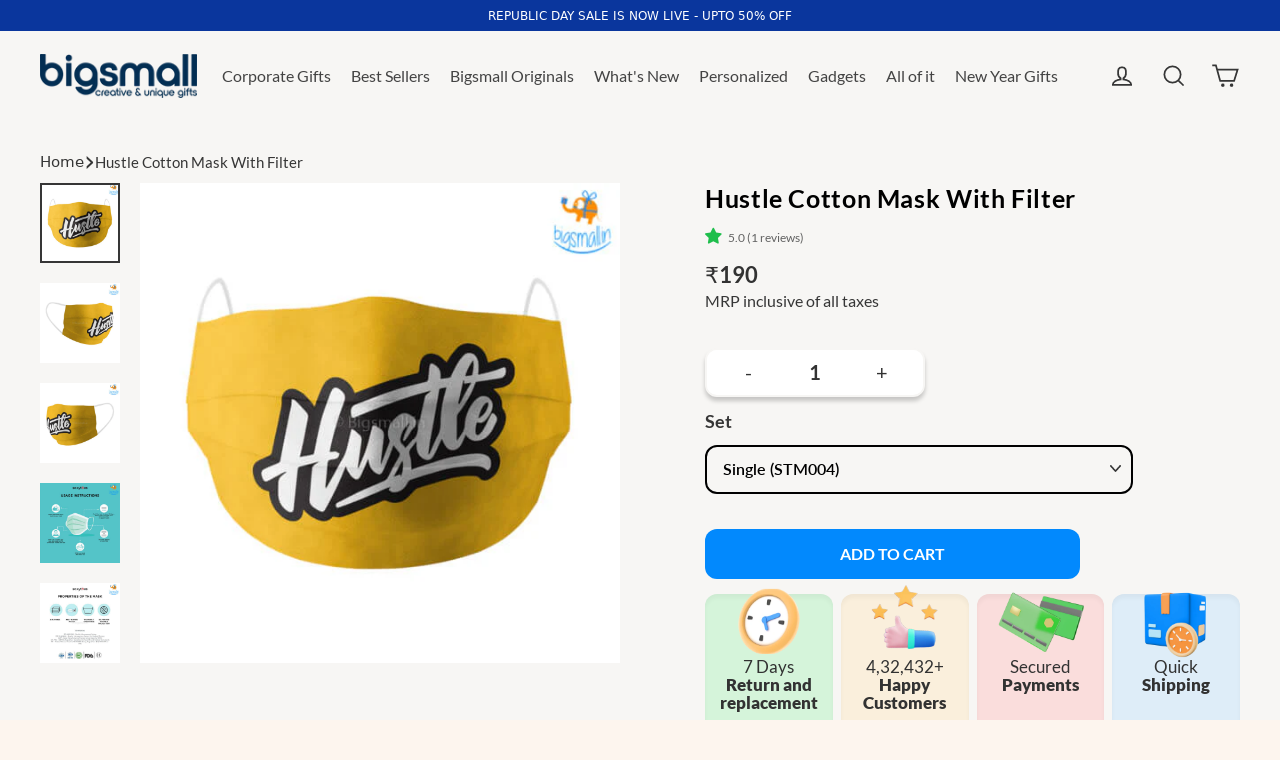

--- FILE ---
content_type: text/javascript
request_url: https://www.bigsmall.in/cdn/shop/t/214/assets/sscript.js?v=162967752665390017981747828542
body_size: -275
content:
var swiper=new Swiper("#bigs-v2-collectionslider",{slidesPerView:5,spaceBetween:10,grabCursor:!0,speed:800,autoplay:{delay:2500,disableOnInteraction:!1},pagination:{el:".swiper-pagination",clickable:!0},breakpoints:{0:{slidesPerView:2.1,spaceBetween:10},768:{slidesPerView:4,spaceBetween:10},1024:{slidesPerView:5,spaceBetween:10}}}),swiper=new Swiper("#bigs-v2-reviewslider",{slidesPerView:3,grabCursor:!0,spaceBetween:10,speed:800,autoplay:{delay:2500,disableOnInteraction:!1},navigation:{nextEl:".swiper-button-next",prevEl:".swiper-button-prev"},breakpoints:{0:{slidesPerView:1.2,spaceBetween:10,centeredSlides:!0,loop:!0},768:{slidesPerView:4,spaceBetween:10,centeredSlides:!1,loop:!1},1024:{slidesPerView:3,spaceBetween:10,centeredSlides:!1,loop:!1}}}),swiper=new Swiper("#bigs-v2-blogs",{slidesPerView:4,spaceBetween:20,grabCursor:!0,speed:800,autoplay:{delay:2500,disableOnInteraction:!1},pagination:{el:".swiper-pagination",clickable:!0},breakpoints:{0:{slidesPerView:1.2,spaceBetween:10,centeredSlides:!0,loop:!0},768:{slidesPerView:3,spaceBetween:10,centeredSlides:!1,loop:!1},1024:{slidesPerView:4,spaceBetween:20,centeredSlides:!1,loop:!1}}}),swiper=new Swiper("#Mega-menu",{slidesPerView:"4",spaceBetween:10,speed:900,autoplay:{delay:3e3,disableOnInteraction:!1},navigation:{nextEl:".swiper-button-next",prevEl:".swiper-button-prev"},breakpoints:{0:{slidesPerView:1.5,spaceBetween:10},768:{slidesPerView:3.5,spaceBetween:10},1024:{slidesPerView:3.6,spaceBetween:10},1500:{slidesPerView:4,spaceBetween:10}}});const toggleMenu=function(){var chk=document.querySelector("#checkbox");chk.checked?(document.body.classList.remove("big-open"),document.querySelector("html").classList.remove("big-open"),document.querySelector("#search-icon").style.opacity="1",document.querySelector("#search-icon").style.pointerEvents="auto"):(document.body.classList.add("big-open"),document.querySelector("html").classList.add("big-open"),document.querySelector("#search-icon").style.opacity="0",document.querySelector("#search-icon").style.pointerEvents="none")};var swiper=new Swiper("#big-banners",{slidesPerView:"1",spaceBetween:10,speed:900,loop:!0,grabCursor:!0,autoplay:{delay:3e3,disableOnInteraction:!1},navigation:{nextEl:".swiper-button-next",prevEl:".swiper-button-prev"}});
//# sourceMappingURL=/cdn/shop/t/214/assets/sscript.js.map?v=162967752665390017981747828542


--- FILE ---
content_type: application/javascript
request_url: https://pdp.gokwik.co/merchant-integration/build/merchant.integration.js?v4
body_size: 7817
content:
var app=function(){"use strict";function t(e){return t="function"==typeof Symbol&&"symbol"==typeof Symbol.iterator?function(t){return typeof t}:function(t){return t&&"function"==typeof Symbol&&t.constructor===Symbol&&t!==Symbol.prototype?"symbol":typeof t},t(e)}function e(e){var o=function(e,o){if("object"!=t(e)||!e)return e;var n=e[Symbol.toPrimitive];if(void 0!==n){var i=n.call(e,o||"default");if("object"!=t(i))return i;throw new TypeError("@@toPrimitive must return a primitive value.")}return("string"===o?String:Number)(e)}(e,"string");return"symbol"==t(o)?o:o+""}function o(t,o,n){return(o=e(o))in t?Object.defineProperty(t,o,{value:n,enumerable:!0,configurable:!0,writable:!0}):t[o]=n,t}function n(){}function i(t){return t()}function r(){return Object.create(null)}function c(t){t.forEach(i)}function a(t){return"function"==typeof t}function d(t,e){return t!=t?e==e:t!==e||t&&"object"==typeof t||"function"==typeof t}function s(t){t.parentNode&&t.parentNode.removeChild(t)}let l;function u(t){l=t}function p(){if(!l)throw new Error("Function called outside component initialization");return l}function g(t){p().$$.on_mount.push(t)}function k(t){p().$$.on_destroy.push(t)}const m=[],w=[];let f=[];const v=[],h=Promise.resolve();let y=!1;function _(t){f.push(t)}const b=new Set;let S=0;function j(){if(0!==S)return;const t=l;do{try{for(;S<m.length;){const t=m[S];S++,u(t),O(t.$$)}}catch(t){throw m.length=0,S=0,t}for(u(null),m.length=0,S=0;w.length;)w.pop()();for(let t=0;t<f.length;t+=1){const e=f[t];b.has(e)||(b.add(e),e())}f.length=0}while(m.length);for(;v.length;)v.pop()();y=!1,b.clear(),u(t)}function O(t){if(null!==t.fragment){t.update(),c(t.before_update);const e=t.dirty;t.dirty=[-1],t.fragment&&t.fragment.p(t.ctx,e),t.after_update.forEach(_)}}const x=new Set;function I(t,e){const o=t.$$;null!==o.fragment&&(!function(t){const e=[],o=[];f.forEach((n=>-1===t.indexOf(n)?e.push(n):o.push(n))),o.forEach((t=>t())),f=e}(o.after_update),c(o.on_destroy),o.fragment&&o.fragment.d(e),o.on_destroy=o.fragment=null,o.ctx=[])}function q(t,e){-1===t.$$.dirty[0]&&(m.push(t),y||(y=!0,h.then(j)),t.$$.dirty.fill(0)),t.$$.dirty[e/31|0]|=1<<e%31}function C(t,e,o,d,p,g,k){let m=arguments.length>7&&void 0!==arguments[7]?arguments[7]:[-1];const w=l;u(t);const f=t.$$={fragment:null,ctx:[],props:g,update:n,not_equal:p,bound:r(),on_mount:[],on_destroy:[],on_disconnect:[],before_update:[],after_update:[],context:new Map(e.context||(w?w.$$.context:[])),callbacks:r(),dirty:m,skip_bound:!1,root:e.target||w.$$.root};k&&k(f.root);let v=!1;if(f.ctx=o?o(t,e.props||{},(function(e,o){const n=!(arguments.length<=2)&&arguments.length-2?arguments.length<=2?void 0:arguments[2]:o;return f.ctx&&p(f.ctx[e],f.ctx[e]=n)&&(!f.skip_bound&&f.bound[e]&&f.bound[e](n),v&&q(t,e)),o})):[],f.update(),v=!0,c(f.before_update),f.fragment=!!d&&d(f.ctx),e.target){if(e.hydrate){const t=(b=e.target,Array.from(b.childNodes));f.fragment&&f.fragment.l(t),t.forEach(s)}else f.fragment&&f.fragment.c();e.intro&&((h=t.$$.fragment)&&h.i&&(x.delete(h),h.i(y))),function(t,e,o,n){const{fragment:r,after_update:d}=t.$$;r&&r.m(e,o),n||_((()=>{const e=t.$$.on_mount.map(i).filter(a);t.$$.on_destroy?t.$$.on_destroy.push(...e):c(e),t.$$.on_mount=[]})),d.forEach(_)}(t,e.target,e.anchor,e.customElement),j()}var h,y,b;u(w)}class E{$destroy(){I(this,1),this.$destroy=n}$on(t,e){if(!a(e))return n;const o=this.$$.callbacks[t]||(this.$$.callbacks[t]=[]);return o.push(e),()=>{const t=o.indexOf(e);-1!==t&&o.splice(t,1)}}$set(t){var e;this.$$set&&(e=t,0!==Object.keys(e).length)&&(this.$$.skip_bound=!0,this.$$set(t),this.$$.skip_bound=!1)}}function P(t,e){document.dispatchEvent(function(t,e){let{bubbles:o=!1,cancelable:n=!1}=arguments.length>2&&void 0!==arguments[2]?arguments[2]:{};const i=document.createEvent("CustomEvent");return i.initCustomEvent(t,o,n,e),i}(t,Object.assign({version:"3.59.2"},e),{bubbles:!0}))}class T extends E{constructor(t){if(!t||!t.target&&!t.$$inline)throw new Error("'target' is a required option");super()}$destroy(){super.$destroy(),this.$destroy=()=>{console.warn("Component was already destroyed")}}$capture_state(){}$inject_state(){}}const N=[];let D=function(t){let e,o=arguments.length>1&&void 0!==arguments[1]?arguments[1]:n;const i=new Set;function r(o){if(d(t,o)&&(t=o,e)){const e=!N.length;for(const e of i)e[1](),N.push(e,t);if(e){for(let t=0;t<N.length;t+=2)N[t][0](N[t+1]);N.length=0}}}return{set:r,update:function(e){r(e(t))},subscribe:function(c){const a=[c,arguments.length>1&&void 0!==arguments[1]?arguments[1]:n];return i.add(a),1===i.size&&(e=o(r)||n),c(t),()=>{i.delete(a),0===i.size&&e&&(e(),e=null)}}}}(!1);function A(t,e){var o=Object.keys(t);if(Object.getOwnPropertySymbols){var n=Object.getOwnPropertySymbols(t);e&&(n=n.filter((function(e){return Object.getOwnPropertyDescriptor(t,e).enumerable}))),o.push.apply(o,n)}return o}function M(t){for(var e=1;e<arguments.length;e++){var n=null!=arguments[e]?arguments[e]:{};e%2?A(Object(n),!0).forEach((function(e){o(t,e,n[e])})):Object.getOwnPropertyDescriptors?Object.defineProperties(t,Object.getOwnPropertyDescriptors(n)):A(Object(n)).forEach((function(e){Object.defineProperty(t,e,Object.getOwnPropertyDescriptor(n,e))}))}return t}let L=!1;const U={local:"http://localhost:8080/build/gokwik.js",dev:"https://dev.pdp.gokwik.co/build/gokwik.js",hdev:"https://dev.pdp.gokwik.co/build/gokwik.js",ndev:"https://dev.pdp.gokwik.co/build/gokwik.js",devtwo:"https://devtwo.pdp.gokwik.co/build/gokwik.js",qa:"https://qa.pdp.gokwik.co/build/gokwik.js",qatwo:"https://qatwo.pdp.gokwik.co/build/gokwik.js",sandbox:"https://sandbox.pdp.gokwik.co/build/gokwik.js?build=0.1.0",production:"https://pdp.gokwik.co/build/gokwik.js?build=0.1.0","qa-rto":"https://qa2.pdp.gokwik.co/build/gokwik.js",qaone:"https://qa1.pdp.gokwik.co/build/gokwik.js"},B={local:"http://localhost:8080/integration.js",dev:"https://devhits.gokwik.co/api/v1/events",hdev:"https://devhits.gokwik.co/api/v1/events",ndev:"https://devhits.gokwik.co/api/v1/events",devtwo:"https://devhits.gokwik.co/api/v1/events",qa:"https://qa-hits.gokwik.co/api/v1/events",qatwo:"https://qa-hits.gokwik.co/api/v1/events",sandbox:"https://sandbox-hits.gokwik.co/api/v1/events",production:"https://hits.gokwik.co/api/v1/events","qa-rto":"https://qa-hits.gokwik.co/api/v1/events",qaone:"https://qa-hits.gokwik.co/api/v1/events"};let G=!1;const J=(t,e)=>{window.gokwikSdk.initCheckout(window.merchantInfo),e&&V("gokwik-button-clicked","onGkClick"),e&&V("checkout_event","stabilityEvent",{name:"checkout_button_clicked",type:"event"})},R=t=>{window.gokwikSdk={},window.gokwikSdk.events={},window.gokwikSdk.initCheckout=function(t){window.postMessage(t,window.location.href)},window.gokwikSdk.on=function(t,e){window.gokwikSdk.events[t]=window.gokwikSdk.events[t]||[],window.gokwikSdk.events[t].push(e)},window.gokwikSdk.emit=function(t,e){window.gokwikSdk.events[t]&&window.gokwikSdk.events[t].forEach((function(t){t(e)}))},window.gokwikSdk.hideButton=function(){setInterval((()=>{document.querySelector(".gokwik-container")&&document.querySelectorAll(".gokwik-container").forEach((t=>{t.style.display="none"}))}),1e3)},window.gokwikSdk.init=function(e){if(window.merchantInfo.isNewFlow=!0,e||document.getElementById("gokwikScript")||L){if(e&&e.length)for(var o=0;o<e.length;o++)if(!document.getElementById(e[o].id)){var n=document.createElement("script");n.type="text/javascript",n.src=e[o].src,document.head.appendChild(n),n.id=e[o].id}}else{L=!0;let e=U[t],o=Z("_shopify_y");o||sessionStorage.getItem("user_id")?o||(o=sessionStorage.getItem("user_id")):(o=Math.floor(1e15+9e15*Math.random()).toString(),sessionStorage.setItem("user_id",o)),V("gk_event_new_ui_loaded","development"),H(e)}F()},document.onreadystatechange=function(){"interactive"!==document.readyState&&"complete"!==document.readyState||window.gokwikSdk.init()},document.addEventListener("initGKJS",(function(){window.gokwikSdk.init()})),document.addEventListener("DOMContentLoaded",(function(){try{window.gokwikSdk.init()}catch(t){console.log(t)}})),"complete"===document.readyState&&window.gokwikSdk.init()},H=t=>{var e=document.createElement("script");e.setAttribute("src",t),e.id="gokwikScript",document.head.appendChild(e),document.querySelector(".gokwik-disabled")&&(document.querySelector(".gokwik-disabled").classList.remove("gokwik-disabled"),document.querySelector("#line_r_gokwik").remove())},F=()=>{G||(G=!0,window.addEventListener("gokwikLoaded",(()=>{D.set(!0),gokwikSdk&&gokwikSdk.on("modal_closed",(()=>{var t;window.closeGokwikSideCart&&window.closeGokwikSideCart(),Q(),"custom_channel"===window.merchantInfo.platform&&(window.merchantInfo.platform=null),(null===(t=window)||void 0===t||null===(t=t.merchantInfo)||void 0===t?void 0:t.mmData)&&(window.merchantInfo.mmData=null)}))})))},z=t=>{var e;let o,n,i;n={items:[]},o=t.get("pid").split(" "),i=t.get("cp");let r={};if(o){o.map((t=>{r[t]?r[t]+=1:r[t]=1}));Object.keys(r).map((t=>{n.items.push({id:t,quantity:r[t]})}))}return null!==(e=n.items)&&void 0!==e&&e.length&&(i?tt("discount_code",i,0):tt("discount_code","",-1)),{pageProducts:o,pageItem:n,pageCoupon:i,productUrl:undefined}},K=function(){var t;let e,o=arguments.length>0&&void 0!==arguments[0]&&arguments[0],n=arguments.length>2?arguments[2]:void 0,i=arguments.length>3?arguments[3]:void 0,r=arguments.length>5?arguments[5]:void 0,c=arguments.length>6?arguments[6]:void 0,a=arguments.length>7&&void 0!==arguments[7]?arguments[7]:[],d=arguments.length>8&&void 0!==arguments[8]&&arguments[8];n&&null!==(t=n.items)&&void 0!==t&&t.length?(r.checkoutType="headless",e=JSON.stringify(n)):e=a.length?JSON.stringify({items:a}):window.productFormSelector?JSON.stringify(et(document.querySelector(window.productFormSelector))):JSON.stringify(X()),o&&(e=et(document.querySelector(o)),e=JSON.stringify(e)),e=JSON.parse(e);let s="https://homeutility.roposo.com"===window.location.origin,l=s?"/cart/update.js":"/cart/add.js",u=s?{updates:{[e.id]:e.quantity||1}}:e;Y("POST",l,u,(function(t){200==t?(d?Y("GET","/cart.js","",(function(t,e){if(200===t){var o;let t={};t={cart:JSON.parse(e),discountCode:i,utm_details:Z("gk_utm_source")};let n=document.getElementById("gokwik-iframe");n&&(null===(o=n.contentWindow)||void 0===o||o.postMessage(t,nt(r.environment)))}})):window.kwikCartActive?window.buyNowCheckoutClick():J(0,!1),c.items,localStorage.setItem("gkbuynow","active"),tt("gkbuynow","active",0)):V("gk_event_failure","development",{statusCode:t,url:l})}))},W=function(){let t,e,o=arguments.length>0&&void 0!==arguments[0]?arguments[0]:{},n=arguments.length>1?arguments[1]:void 0;if(o){if(o.properties&&Object.values(o.properties).some((t=>""!==t&&null!=t)))return void Y("POST","/cart/change.js",{id:o.old_key,quantity:0},(function(){Y("POST","/cart/add.js",{id:o.new_key,quantity:o.quantity||1,properties:o.properties},(function(t,e){200==t?Y("GET","/cart.js",{},(function(t,e){if(200==t){var o;let t=document.getElementById("gokwik-iframe");t&&(null===(o=t.contentWindow)||void 0===o||o.postMessage(e,nt(n.environment)))}else V("gk_event_failure","development",{statusCode:t,url:"/cart.js"})})):V("gk_event_failure","development",{statusCode:t,url:"/cart/add.js"})}))}));if(t="/cart/update.js",o.updatedQuantity)e={updates:{[o.new_key]:o.quantity}};else if(Array.isArray(o.productsArray)&&o.productsArray.length>0){e={updates:o.productsArray.reduce(((t,e)=>(t[e.key]=e.quantity,t)),{})}}else e={updates:{[o.old_key]:0,[o.new_key]:o.quantity}};Y("POST",t,e,(function(e,o){if(200==e){var i;let t=document.getElementById("gokwik-iframe");t&&(null===(i=t.contentWindow)||void 0===i||i.postMessage(o,nt(n.environment)))}else V("gk_event_failure","development",{statusCode:e,url:t})}))}},X=()=>{const t=document.querySelector('[action="/cart/add"]'),e=et(t);var o,n;e.id||(e.id=null===(o=document.querySelector('[name="id"]'))||void 0===o?void 0:o.value);e.quantity||(e.quantity=null===(n=document.querySelector('[name="quantity"'))||void 0===n?void 0:n.value);return e.form_type="product",e.utf8="✓",e},Q=()=>{let t=JSON.parse(localStorage.getItem("cartItems"))||JSON.parse(Z("cartItems"))||{};if(t&&t.length){let e={items:t};localStorage.removeItem("gkbuynow"),tt("gkbuynow",null,-1),Y("POST","/cart/clear.js","",(function(t){200===t?Y("POST","/cart/add.js",e,(function(t){200==t?(localStorage.removeItem("cartItems"),tt("cartItems",null,-1)):V("gk_event_failure","development",{statusCode:t,url:"/cart/add.js"})})):V("gk_event_failure","development",{statusCode:t,url:"/cart/clear.js"})}))}else"active"!==localStorage.getItem("gkbuynow")&&"active"!==Z("gkbuynow")||Y("POST","/cart/clear.js","",(()=>{localStorage.removeItem("gkbuynow"),tt("gkbuynow",null,-1)}))},V=function(t,e){var o;let n=arguments.length>2&&void 0!==arguments[2]?arguments[2]:{},i=B[window.merchantInfo.environment],r=Date.now(),c=navigator.userAgent,a=null===(o=window.merchantInfo)||void 0===o?void 0:o.mid,d=t,s=e,l=Z("_shopify_sa_p"),u=localStorage.getItem("gokwik-sessionID")||Z("gokwik-sessionID"),p=Z("__Host-go_sid")?Z("__Host-go_sid"):Z("_shopify_s"),g=Z("gk_landing_page")||"/",k=Z("gk_orig_referrer")||"blank",m=Z("_shopify_y")||null,w=Z("localization")||null,f=M(M({timestamp:r,userAgent:c,version:"1",merchantId:a,name:d,sessionId:u,type:"event",adSource:l,eventType:s},p&&{shopifySessionId:p}),{},{landing_page:g,orig_referrer:k,sa_shopify_y:m,sa_localization:w,data:n});u||delete f.sessionId,l||delete f.adSource,Y("POST",i,f,((t,e)=>{}))},Y=async(t,e,o,n)=>{var i;if(null===(i=window)||void 0===i||null===(i=i.merchantInfo)||void 0===i||!i.modeMagicEnabled||"/cart/add.js"!==e&&"/cart/clear.js"!==e||(e+="?mm=false"),"https://foxtale.in"===window.location.origin&&"/cart/add.js"===e){var r={url:"https://foxtale.in/cart/add.js?_easygift_internal=true",method:"POST","content-type":"application/json",data:o};$.ajax(r).done((function(t,e,o){n(o.status,t)})).fail((function(t,e,o){console.error("Request failed:",e,o)}))}else{let i=(new Date).valueOf(),r=new XMLHttpRequest;r.open(t,e,!0),r.setRequestHeader("Content-type","application/json"),r.onload=function(){let c=r.status,a=r.response,d=(new Date).valueOf();!o.name&&V("gk_execution_time","development",{executionBegan:i,url:e,method:t,executionEnd:d,data:o,response:a,status:c,timeTaken:d-i}),n(c,a)},r.onerror=function(){let t=r.status,n=r.response;"gk_event_failure"!==o.name&&V("gk_event_failure","development",{status:t,response:n,url:e})};let c=o?JSON.stringify(o):null;null!=o&&o["properties[_ftmx]"]&&(c=o),r.send(c)}},Z=t=>{const e=document.cookie.split(";");for(const o of e){const[e,n]=o.trim().split("=");if(e===t)return decodeURIComponent(n)}return null},tt=(t,e,o)=>{let n="";if(o){let t=new Date;t.setTime(t.getTime()+24*o*60*60*1e3),n="; expires="+t.toUTCString()}document.cookie=t+"="+(e||"")+n+"; path=/"},et=t=>{let e={},o=t.querySelectorAll("input, select, textarea");for(let t=0;t<o.length;++t){let n=o[t],i=n.name,r=n.value;i&&(e[i]=r)}return e};function ot(t){const e={utm_source:["utm_source","gad_source","fbad_source"],utm_campaign:["utm_campaign","gad_campaignid","utm_campaignid"],utm_medium:["utm_medium","gad_medium","fbad_medium"],utm_content:["utm_content","gad_content","fbad_content"],utm_term:["utm_term","gad_term","fbad_term"]},o=new URL(t).searchParams,n=[];for(const[i,r]of Object.entries(e))for(const e of r){let r=o.get(e);if(null!==r){"utm_source"!==i||t.includes("utm_source")||(t.includes("gclid")||t.includes("gad_source")?r="google":t.includes("fbclid")?r="facebook":t.includes("msclkid")?r="bing":t.includes("li_fat_id")?r="linkedin":(t.includes("tclid")||t.includes("twclid"))&&(r="twitter")),n.push("".concat(i,"=").concat(r));break}}return n.join("&")}function nt(t){return"local"===t?"http://localhost:8080":"dev"===t||"hdev"===t||"ndev"===t?"https://dev.pdp.gokwik.co":"devtwo"===t?"https://devtwo.pdp.gokwik.co":"production"===t||"pci-prod"===t?"https://pdp.gokwik.co":"sandbox"===t?"https://sandbox.pdp.gokwik.co":"qa-rto"===t?"https://qa2.pdp.gokwik.co":"qaone"===t?"https://qa1.pdp.gokwik.co":"qatwo"===t||"idev"===t?"https://qatwo.pdp.gokwik.co":"qa"===t&&"https://qa.pdp.gokwik.co"}const it=()=>{window.addEventListener("message",(async t=>{try{var e;if(!t.data)return;const i=null===(e=t.data)||void 0===e||null===(e=e.messageAuth)||void 0===e?void 0:e.app;if("mode_magic"===(null==i?void 0:i.toLowerCase().trim())){var o,n;console.log("mode magic callback received",t.data);const e=t.data;null===(o=t.data)||void 0===o||null===(o=o.messageData)||void 0===o||null===(o=o.payload)||void 0===o||null===(o=o.cart)||void 0===o||null===(o=o.discounts[0])||void 0===o||o.amount;let i=null===(n=t.data)||void 0===n||null===(n=n.messageData)||void 0===n||null===(n=n.payload)||void 0===n||null===(n=n.cart)||void 0===n?void 0:n.items;i=i.map((t=>{let e={};return t.properties.length&&t.properties.forEach((t=>{e[t.name]=t.value})),{id:t.id,quantity:t.quantity,properties:e}}));const r=i.map((t=>{let{id:e,quantity:o,properties:n}=t;return{id:e,quantity:o,properties:n}}));window.merchantInfo.mmData=e,window.onBuyNowClick(t,!1,r)}}catch(t){console.log(t)}}))},rt="__Host-go_sid";let ct=null;function at(){const t=document.cookie.split(";");let e={};t.forEach((t=>{let[o,n]=t.split("=");o&&n&&(e[o.trim()]=n)}));let o=e[rt];o?function(t){if(document.cookie.split(";").some((t=>{var e;return null==t||null===(e=t.trim())||void 0===e?void 0:e.startsWith("kp-login-no=")})))return;let e=null;if("string"==typeof t&&t)e=t;else{document.cookie.split(";").forEach((t=>{let[o,n]=t.split("=");o&&o.trim()===rt&&n&&(e=n)}))}if(e){const o=Date.now(),n=30;ct||(ct=o+60*n*1e3);if(ct-o<=12e4){ct=o+60*n*1e3;const i=new Date(ct),r="".concat(rt,"=").concat(e,"; path=/; expires=").concat(i.toUTCString(),"; SameSite=None; Secure");document.cookie=r,V("gokwik_session_extended","development",{cachedValue:t})}}}(o):e._shopify_s||(o="xxxxxxxx-xxxx-4xxx-yxxx-xxxxxxxxxxxx".replace(/[xy]/g,(function(t){var e=16*Math.random()|0;return("x"==t?e:3&e|8).toString(16)})),function(t,e){const o=new Date,n=new Date(o).setHours(24,0,0,0)-o.getTime(),i=18e5,r=Math.min(i,n),c=new Date(o.getTime()+r),a="".concat(t,"=").concat(encodeURIComponent(e),"; path=/; expires=").concat(c.toUTCString(),"; SameSite=None; Secure");document.cookie=a,V("gokwik_session_set","development",{name:t,value:e})}(rt,o))}function dt(t,e){var o=Object.keys(t);if(Object.getOwnPropertySymbols){var n=Object.getOwnPropertySymbols(t);e&&(n=n.filter((function(e){return Object.getOwnPropertyDescriptor(t,e).enumerable}))),o.push.apply(o,n)}return o}function st(t){for(var e=1;e<arguments.length;e++){var n=null!=arguments[e]?arguments[e]:{};e%2?dt(Object(n),!0).forEach((function(e){o(t,e,n[e])})):Object.getOwnPropertyDescriptors?Object.defineProperties(t,Object.getOwnPropertyDescriptors(n)):dt(Object(n)).forEach((function(e){Object.defineProperty(t,e,Object.getOwnPropertyDescriptor(n,e))}))}return t}function lt(t){const e={c:n,l:function(t){throw new Error("options.hydrate only works if the component was compiled with the `hydratable: true` option")},m:n,p:n,i:n,o:n,d:n};return P("SvelteRegisterBlock",{block:e,id:lt.name,type:"component",source:"",ctx:t}),e}function ut(t,e,o){let n,i,r,c,{$$slots:a={},$$scope:d}=e;!function(t,e,o){for(const n of Object.keys(e))~o.indexOf(n)||console.warn("<".concat(t,'> received an unexpected slot "').concat(n,'".'))}("Main",a,[]);const s=window.merchantInfo;g((()=>{V("gokwik_integration_v2","development"),R(s.environment);const t=new URLSearchParams(window.location.search);at(),window.addEventListener("message",(t=>{var e,o;if("CHECKOUT_LINK_RESPONSE"===(null===(e=t.data)||void 0===e?void 0:e.type)){const e=t.data.data;i={items:((null==e?void 0:e.products)||[]).map((t=>st(st({},t),{},{id:t.variant_id})))},n=(null==e?void 0:e.products)||[],c=null,Array.isArray(null==e?void 0:e.discount_codes)&&e.discount_codes.length>0&&(r=e.discount_codes[0]);const o=null==e?void 0:e.utm_details;if(o&&"object"==typeof o){const t=["utm_source","utm_campaign","utm_medium","utm_content","utm_term"],e=[];for(const n of t)o[n]&&e.push("".concat(n,"=").concat(o[n]));if(e.length){const t=e.join("&");tt("gk_utm_source",encodeURIComponent(t),1)}}l(!1,[],!0)}if("updateCartItems"===(null===(o=t.data)||void 0===o?void 0:o.type)){let e=t.data.data;W(e,s)}})),t.get("pid")&&(({pageProducts:n,pageItem:i,pageCoupon:r,productUrl:c}=z(t)),D.subscribe((e=>{if(e&&i.items.length){t.get("custom_source")&&(window.merchantInfo.source="custom_channel"),l(!1)}}))),!Z("gk_landing_page")&&tt("gk_landing_page","".concat(window.location.pathname),10),!Z("gk_orig_referrer")&&tt("gk_orig_referrer",document.referrer,10);const e=ot(window.location.href);window.onload=()=>{setTimeout((()=>{!Z("_fbc")&&t.get("fbclid")&&tt("_fbc",t.get("fbclid"),.0208)}),1e3)},e&&tt("gk_utm_source",encodeURIComponent(e),1),it()}));const l=function(){let t=arguments.length>0&&void 0!==arguments[0]&&arguments[0],e=arguments.length>1&&void 0!==arguments[1]?arguments[1]:[],o=arguments.length>2&&void 0!==arguments[2]&&arguments[2];Y("GET","/cart.js","",(function(a,d){var l=JSON.parse(d);if(200===a&&l.item_count){var u=l.items.map((t=>({id:t.id,quantity:t.quantity,options_with_values:t.options_with_values,properties:(null==t?void 0:t.properties)||{}})));localStorage.setItem("cartItems",JSON.stringify(u)),tt("cartItems",JSON.stringify(u),0),Y("POST","/cart/clear.js","",(function(a){200===a&&K(t,n,i,r,c,s,l,e,o)}))}else K(t,n,i,r,c,s,l,e,o)}))};window.onCheckoutClick=t=>{try{V("gokwik_sdk_loaded","development",{sdk:!!window.gokwikSdk,script_tag:!!document.getElementById("gokwikScript")});const e=t.lastElementChild;e.setAttribute("id","btn-loader"),t.disabled=!0,t.style.cursor="not-allowed",J(window.merchantInfo,!0),e.style.display="flex",setTimeout((()=>{e.style.display="none",t.disabled=!1,t.style.cursor="pointer",e.removeAttribute("id")}),3e3)}catch(t){V("gk_event_failure","development",{error:t,action:"checkout_clicked"})}},window.gokwikCheckoutClickFn=t=>{try{V("gokwik_sdk_loaded","development",{sdk:!!window.gokwikSdk});const e=t.lastElementChild;e.setAttribute("id","btn-loader"),t.disabled=!0,t.style.cursor="not-allowed",J(window.merchantInfo,!0),e.style.display="flex",setTimeout((()=>{e.style.display="none",t.disabled=!1,t.style.cursor="pointer",e.removeAttribute("id")}),3e3)}catch(t){V("gk_event_failure","development",{error:t,action:"checkout_clicked"})}},window.gokwikBuyNowClickFn=function(t){let e=arguments.length>1&&void 0!==arguments[1]&&arguments[1],o=arguments.length>2&&void 0!==arguments[2]?arguments[2]:[];try{V("gokwik_sdk_loaded","development",{sdk:!!window.gokwikSdk}),V("gk_buy_now_button_clicked","onGkClick"),V("checkout_event","stabilityEvent",{name:"checkout_buy_now_button_clicked",type:"event"});const n=t.children[0];n.setAttribute("id","btn-loader"),t.disabled=!0,t.style.cursor="not-allowed",window.gokwikSdk.triggerLoadingScreen(),l(e,o),n.style.display="flex",setTimeout((()=>{n.style.display="none",t.disabled=!1,t.style.cursor="pointer",n.removeAttribute("id")}),3e3)}catch(t){window.gokwikSdk.triggerLoadingScreen(),l(e,o),V("gk_event_failure","development",{error:t,action:"buy_now_clicked"})}},window.onBuyNowClick=function(t){let e=arguments.length>1&&void 0!==arguments[1]&&arguments[1],o=arguments.length>2&&void 0!==arguments[2]?arguments[2]:[];try{V("gokwik_sdk_loaded","development",{sdk:!!window.gokwikSdk}),V("gk_buy_now_button_clicked","onGkClick"),V("checkout_event","stabilityEvent",{name:"checkout_buy_now_button_clicked",type:"event"});const n=t.children[0];n.setAttribute("id","btn-loader"),t.disabled=!0,t.style.cursor="not-allowed",window.gokwikSdk.triggerLoadingScreen(),l(e,o),n.style.display="flex",setTimeout((()=>{n.style.display="none",t.disabled=!1,t.style.cursor="pointer",n.removeAttribute("id")}),3e3)}catch(t){window.gokwikSdk.triggerLoadingScreen(),l(e,o),V("gk_event_failure","development",{error:t,action:"buy_now_clicked"})}},window.triggerGokwikCustomCheckout=function(){J(window.merchantInfo,!0)};const u=[];return Object.keys(e).forEach((t=>{~u.indexOf(t)||"$$"===t.slice(0,2)||"slot"===t||console.warn("<Main> was created with unknown prop '".concat(t,"'"))})),t.$capture_state=()=>({onDestroy:k,onMount:g,addCartBuyNow:K,createIntegrationScript:R,extractUTMParams:ot,getGokwikCookie:Z,getHeadlessParams:z,initiateGokwik:J,logEvent:V,makeXhr:Y,setGokwikCookie:tt,updateCart:W,store_gokwikLoaded:D,fetchModeMagicDetails:it,getOrSetGoKwikSessionId:at,pageProducts:n,pageItem:i,pageCoupon:r,productUrl:c,merchantInfo:s,gokwikBuyNow:l}),t.$inject_state=t=>{"pageProducts"in t&&(n=t.pageProducts),"pageItem"in t&&(i=t.pageItem),"pageCoupon"in t&&(r=t.pageCoupon),"productUrl"in t&&(c=t.productUrl)},e&&"$$inject"in e&&t.$inject_state(e.$$inject),[]}return new class extends T{constructor(t){super(t),C(this,t,ut,lt,d,{}),P("SvelteRegisterComponent",{component:this,tagName:"Main",options:t,id:lt.name})}}({target:window.parent})}();
